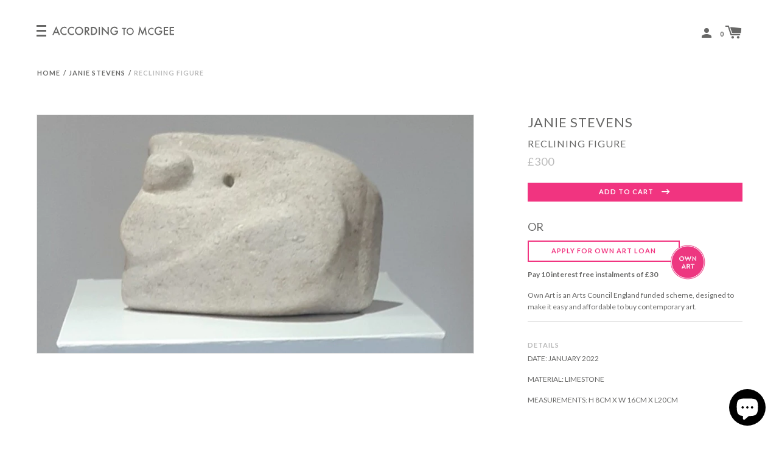

--- FILE ---
content_type: text/html; charset=utf-8
request_url: https://accordingtomcgee.com/collections/janie-stevens/products/reclining-figure
body_size: 18432
content:
<!doctype html>
<!--[if IE 8]><html class="no-js lt-ie9" lang="en"> <![endif]-->
<!--[if IE 9 ]><html class="ie9 no-js"> <![endif]-->
<!--[if (gt IE 9)|!(IE)]><!--> <html class="no-js"> <!--<![endif]-->
<head>
  <!-- Basic page needs ================================================== -->
  <meta charset="utf-8">
  <meta http-equiv="X-UA-Compatible" content="IE=edge,chrome=1">
  
    <link rel="shortcut icon" href="//accordingtomcgee.com/cdn/shop/files/atm-colour_32x32.png?v=1613525602" type="image/png">
  
  <!-- Title and description ================================================== -->
  <title>
  Reclining Figure &ndash; According to McGee
  </title>
  
  <meta name="description" content="DATE: JANUARY 2022 MATERIAL: LIMESTONE MEASUREMENTS: H 8CM X W 16CM X L20CM">
  
  <meta name="google-site-verification" content="Arn5_p1rxvS1R1KCFepL_JSUfFuIx3m_7jmF3zcRSpE" />
  <!-- Helpers ================================================== -->
  <!-- /snippets/social-meta-tags.liquid -->
<!-- /snippets/social-meta-tags.liquid -->


  <meta property="og:type" content="product">
  <meta property="og:title" content="Reclining Figure">
  
  <meta property="og:image" content="http://accordingtomcgee.com/cdn/shop/products/janiestevens_grande.jpg?v=1643627462">
  <meta property="og:image:secure_url" content="https://accordingtomcgee.com/cdn/shop/products/janiestevens_grande.jpg?v=1643627462">
  
  <meta property="og:price:amount" content="300">
  <meta property="og:price:currency" content="GBP">


  <meta property="og:description" content="DATE: JANUARY 2022 MATERIAL: LIMESTONE MEASUREMENTS: H 8CM X W 16CM X L20CM">

  <meta property="og:url" content="https://accordingtomcgee.com/products/reclining-figure">
  <meta property="og:site_name" content="According to McGee">





<meta name="twitter:card" content="summary">

  <meta name="twitter:title" content="Reclining Figure">
  <meta name="twitter:description" content="DATE: JANUARY 2022
MATERIAL: LIMESTONE
MEASUREMENTS: H 8CM X W 16CM X L20CM


">
  <meta name="twitter:image" content="https://accordingtomcgee.com/cdn/shop/products/janiestevens_medium.jpg?v=1643627462">
  <meta name="twitter:image:width" content="240">
  <meta name="twitter:image:height" content="240">


  <link rel="canonical" href="https://accordingtomcgee.com/products/reclining-figure">
  <meta name="viewport" content="width=device-width,initial-scale=1,shrink-to-fit=no">
  <meta name="theme-color" content="">
  <!-- CSS ================================================== -->
  <link href="//accordingtomcgee.com/cdn/shop/t/5/assets/label.scss.css?v=96242765383023354781759251251" rel="stylesheet" type="text/css" media="all" />
  <!-- /snippets/type.liquid -->



<link href='//fonts.googleapis.com/css?family=Lato:400,700' rel='stylesheet' type='text/css'>


  <!-- Header hook for plugins ================================================== -->
  <script src="//accordingtomcgee.com/cdn/shop/t/5/assets/wiloke_my_instagram.js?v=102118521078428447031631972411" type="text/javascript"></script>
<script>window.performance && window.performance.mark && window.performance.mark('shopify.content_for_header.start');</script><meta name="google-site-verification" content="yfTMVIvq3GBPx_PKueV9ROtua9xodXhngJOvEocBmuU">
<meta id="shopify-digital-wallet" name="shopify-digital-wallet" content="/22524391/digital_wallets/dialog">
<meta name="shopify-checkout-api-token" content="6c897fb4e56aa05572f43e4f963df374">
<link rel="alternate" type="application/json+oembed" href="https://accordingtomcgee.com/products/reclining-figure.oembed">
<script async="async" src="/checkouts/internal/preloads.js?locale=en-GB"></script>
<link rel="preconnect" href="https://shop.app" crossorigin="anonymous">
<script async="async" src="https://shop.app/checkouts/internal/preloads.js?locale=en-GB&shop_id=22524391" crossorigin="anonymous"></script>
<script id="apple-pay-shop-capabilities" type="application/json">{"shopId":22524391,"countryCode":"GB","currencyCode":"GBP","merchantCapabilities":["supports3DS"],"merchantId":"gid:\/\/shopify\/Shop\/22524391","merchantName":"According to McGee","requiredBillingContactFields":["postalAddress","email","phone"],"requiredShippingContactFields":["postalAddress","email","phone"],"shippingType":"shipping","supportedNetworks":["visa","maestro","masterCard","amex","discover","elo"],"total":{"type":"pending","label":"According to McGee","amount":"1.00"},"shopifyPaymentsEnabled":true,"supportsSubscriptions":true}</script>
<script id="shopify-features" type="application/json">{"accessToken":"6c897fb4e56aa05572f43e4f963df374","betas":["rich-media-storefront-analytics"],"domain":"accordingtomcgee.com","predictiveSearch":true,"shopId":22524391,"locale":"en"}</script>
<script>var Shopify = Shopify || {};
Shopify.shop = "according-to-mcgee.myshopify.com";
Shopify.locale = "en";
Shopify.currency = {"active":"GBP","rate":"1.0"};
Shopify.country = "GB";
Shopify.theme = {"name":"Label - ATM 1.1","id":199851339,"schema_name":"Label","schema_version":"1.0.17","theme_store_id":null,"role":"main"};
Shopify.theme.handle = "null";
Shopify.theme.style = {"id":null,"handle":null};
Shopify.cdnHost = "accordingtomcgee.com/cdn";
Shopify.routes = Shopify.routes || {};
Shopify.routes.root = "/";</script>
<script type="module">!function(o){(o.Shopify=o.Shopify||{}).modules=!0}(window);</script>
<script>!function(o){function n(){var o=[];function n(){o.push(Array.prototype.slice.apply(arguments))}return n.q=o,n}var t=o.Shopify=o.Shopify||{};t.loadFeatures=n(),t.autoloadFeatures=n()}(window);</script>
<script>
  window.ShopifyPay = window.ShopifyPay || {};
  window.ShopifyPay.apiHost = "shop.app\/pay";
  window.ShopifyPay.redirectState = null;
</script>
<script id="shop-js-analytics" type="application/json">{"pageType":"product"}</script>
<script defer="defer" async type="module" src="//accordingtomcgee.com/cdn/shopifycloud/shop-js/modules/v2/client.init-shop-cart-sync_COMZFrEa.en.esm.js"></script>
<script defer="defer" async type="module" src="//accordingtomcgee.com/cdn/shopifycloud/shop-js/modules/v2/chunk.common_CdXrxk3f.esm.js"></script>
<script type="module">
  await import("//accordingtomcgee.com/cdn/shopifycloud/shop-js/modules/v2/client.init-shop-cart-sync_COMZFrEa.en.esm.js");
await import("//accordingtomcgee.com/cdn/shopifycloud/shop-js/modules/v2/chunk.common_CdXrxk3f.esm.js");

  window.Shopify.SignInWithShop?.initShopCartSync?.({"fedCMEnabled":true,"windoidEnabled":true});

</script>
<script>
  window.Shopify = window.Shopify || {};
  if (!window.Shopify.featureAssets) window.Shopify.featureAssets = {};
  window.Shopify.featureAssets['shop-js'] = {"shop-cart-sync":["modules/v2/client.shop-cart-sync_CRSPkpKa.en.esm.js","modules/v2/chunk.common_CdXrxk3f.esm.js"],"init-fed-cm":["modules/v2/client.init-fed-cm_DO1JVZ96.en.esm.js","modules/v2/chunk.common_CdXrxk3f.esm.js"],"init-windoid":["modules/v2/client.init-windoid_hXardXh0.en.esm.js","modules/v2/chunk.common_CdXrxk3f.esm.js"],"init-shop-email-lookup-coordinator":["modules/v2/client.init-shop-email-lookup-coordinator_jpxQlUsx.en.esm.js","modules/v2/chunk.common_CdXrxk3f.esm.js"],"shop-toast-manager":["modules/v2/client.shop-toast-manager_C-K0q6-t.en.esm.js","modules/v2/chunk.common_CdXrxk3f.esm.js"],"shop-button":["modules/v2/client.shop-button_B6dBoDg5.en.esm.js","modules/v2/chunk.common_CdXrxk3f.esm.js"],"shop-login-button":["modules/v2/client.shop-login-button_BHRMsoBb.en.esm.js","modules/v2/chunk.common_CdXrxk3f.esm.js","modules/v2/chunk.modal_C89cmTvN.esm.js"],"shop-cash-offers":["modules/v2/client.shop-cash-offers_p6Pw3nax.en.esm.js","modules/v2/chunk.common_CdXrxk3f.esm.js","modules/v2/chunk.modal_C89cmTvN.esm.js"],"avatar":["modules/v2/client.avatar_BTnouDA3.en.esm.js"],"init-shop-cart-sync":["modules/v2/client.init-shop-cart-sync_COMZFrEa.en.esm.js","modules/v2/chunk.common_CdXrxk3f.esm.js"],"init-shop-for-new-customer-accounts":["modules/v2/client.init-shop-for-new-customer-accounts_BNQiNx4m.en.esm.js","modules/v2/client.shop-login-button_BHRMsoBb.en.esm.js","modules/v2/chunk.common_CdXrxk3f.esm.js","modules/v2/chunk.modal_C89cmTvN.esm.js"],"pay-button":["modules/v2/client.pay-button_CRuQ9trT.en.esm.js","modules/v2/chunk.common_CdXrxk3f.esm.js"],"init-customer-accounts-sign-up":["modules/v2/client.init-customer-accounts-sign-up_Q1yheB3t.en.esm.js","modules/v2/client.shop-login-button_BHRMsoBb.en.esm.js","modules/v2/chunk.common_CdXrxk3f.esm.js","modules/v2/chunk.modal_C89cmTvN.esm.js"],"checkout-modal":["modules/v2/client.checkout-modal_DtXVhFgQ.en.esm.js","modules/v2/chunk.common_CdXrxk3f.esm.js","modules/v2/chunk.modal_C89cmTvN.esm.js"],"init-customer-accounts":["modules/v2/client.init-customer-accounts_B5rMd0lj.en.esm.js","modules/v2/client.shop-login-button_BHRMsoBb.en.esm.js","modules/v2/chunk.common_CdXrxk3f.esm.js","modules/v2/chunk.modal_C89cmTvN.esm.js"],"lead-capture":["modules/v2/client.lead-capture_CmGCXBh3.en.esm.js","modules/v2/chunk.common_CdXrxk3f.esm.js","modules/v2/chunk.modal_C89cmTvN.esm.js"],"shop-follow-button":["modules/v2/client.shop-follow-button_CV5C02lv.en.esm.js","modules/v2/chunk.common_CdXrxk3f.esm.js","modules/v2/chunk.modal_C89cmTvN.esm.js"],"shop-login":["modules/v2/client.shop-login_Bz_Zm_XZ.en.esm.js","modules/v2/chunk.common_CdXrxk3f.esm.js","modules/v2/chunk.modal_C89cmTvN.esm.js"],"payment-terms":["modules/v2/client.payment-terms_D7XnU2ez.en.esm.js","modules/v2/chunk.common_CdXrxk3f.esm.js","modules/v2/chunk.modal_C89cmTvN.esm.js"]};
</script>
<script>(function() {
  var isLoaded = false;
  function asyncLoad() {
    if (isLoaded) return;
    isLoaded = true;
    var urls = ["\/\/www.powr.io\/powr.js?powr-token=according-to-mcgee.myshopify.com\u0026external-type=shopify\u0026shop=according-to-mcgee.myshopify.com","https:\/\/commerce.taggbox.com\/embed.min.js?shop=according-to-mcgee.myshopify.com"];
    for (var i = 0; i < urls.length; i++) {
      var s = document.createElement('script');
      s.type = 'text/javascript';
      s.async = true;
      s.src = urls[i];
      var x = document.getElementsByTagName('script')[0];
      x.parentNode.insertBefore(s, x);
    }
  };
  if(window.attachEvent) {
    window.attachEvent('onload', asyncLoad);
  } else {
    window.addEventListener('load', asyncLoad, false);
  }
})();</script>
<script id="__st">var __st={"a":22524391,"offset":0,"reqid":"60de2f0f-6f41-46e3-88ce-a5975ded16f0-1763401281","pageurl":"accordingtomcgee.com\/collections\/janie-stevens\/products\/reclining-figure","u":"a5a688d578da","p":"product","rtyp":"product","rid":6676116176919};</script>
<script>window.ShopifyPaypalV4VisibilityTracking = true;</script>
<script id="captcha-bootstrap">!function(){'use strict';const t='contact',e='account',n='new_comment',o=[[t,t],['blogs',n],['comments',n],[t,'customer']],c=[[e,'customer_login'],[e,'guest_login'],[e,'recover_customer_password'],[e,'create_customer']],r=t=>t.map((([t,e])=>`form[action*='/${t}']:not([data-nocaptcha='true']) input[name='form_type'][value='${e}']`)).join(','),a=t=>()=>t?[...document.querySelectorAll(t)].map((t=>t.form)):[];function s(){const t=[...o],e=r(t);return a(e)}const i='password',u='form_key',d=['recaptcha-v3-token','g-recaptcha-response','h-captcha-response',i],f=()=>{try{return window.sessionStorage}catch{return}},m='__shopify_v',_=t=>t.elements[u];function p(t,e,n=!1){try{const o=window.sessionStorage,c=JSON.parse(o.getItem(e)),{data:r}=function(t){const{data:e,action:n}=t;return t[m]||n?{data:e,action:n}:{data:t,action:n}}(c);for(const[e,n]of Object.entries(r))t.elements[e]&&(t.elements[e].value=n);n&&o.removeItem(e)}catch(o){console.error('form repopulation failed',{error:o})}}const l='form_type',E='cptcha';function T(t){t.dataset[E]=!0}const w=window,h=w.document,L='Shopify',v='ce_forms',y='captcha';let A=!1;((t,e)=>{const n=(g='f06e6c50-85a8-45c8-87d0-21a2b65856fe',I='https://cdn.shopify.com/shopifycloud/storefront-forms-hcaptcha/ce_storefront_forms_captcha_hcaptcha.v1.5.2.iife.js',D={infoText:'Protected by hCaptcha',privacyText:'Privacy',termsText:'Terms'},(t,e,n)=>{const o=w[L][v],c=o.bindForm;if(c)return c(t,g,e,D).then(n);var r;o.q.push([[t,g,e,D],n]),r=I,A||(h.body.append(Object.assign(h.createElement('script'),{id:'captcha-provider',async:!0,src:r})),A=!0)});var g,I,D;w[L]=w[L]||{},w[L][v]=w[L][v]||{},w[L][v].q=[],w[L][y]=w[L][y]||{},w[L][y].protect=function(t,e){n(t,void 0,e),T(t)},Object.freeze(w[L][y]),function(t,e,n,w,h,L){const[v,y,A,g]=function(t,e,n){const i=e?o:[],u=t?c:[],d=[...i,...u],f=r(d),m=r(i),_=r(d.filter((([t,e])=>n.includes(e))));return[a(f),a(m),a(_),s()]}(w,h,L),I=t=>{const e=t.target;return e instanceof HTMLFormElement?e:e&&e.form},D=t=>v().includes(t);t.addEventListener('submit',(t=>{const e=I(t);if(!e)return;const n=D(e)&&!e.dataset.hcaptchaBound&&!e.dataset.recaptchaBound,o=_(e),c=g().includes(e)&&(!o||!o.value);(n||c)&&t.preventDefault(),c&&!n&&(function(t){try{if(!f())return;!function(t){const e=f();if(!e)return;const n=_(t);if(!n)return;const o=n.value;o&&e.removeItem(o)}(t);const e=Array.from(Array(32),(()=>Math.random().toString(36)[2])).join('');!function(t,e){_(t)||t.append(Object.assign(document.createElement('input'),{type:'hidden',name:u})),t.elements[u].value=e}(t,e),function(t,e){const n=f();if(!n)return;const o=[...t.querySelectorAll(`input[type='${i}']`)].map((({name:t})=>t)),c=[...d,...o],r={};for(const[a,s]of new FormData(t).entries())c.includes(a)||(r[a]=s);n.setItem(e,JSON.stringify({[m]:1,action:t.action,data:r}))}(t,e)}catch(e){console.error('failed to persist form',e)}}(e),e.submit())}));const S=(t,e)=>{t&&!t.dataset[E]&&(n(t,e.some((e=>e===t))),T(t))};for(const o of['focusin','change'])t.addEventListener(o,(t=>{const e=I(t);D(e)&&S(e,y())}));const B=e.get('form_key'),M=e.get(l),P=B&&M;t.addEventListener('DOMContentLoaded',(()=>{const t=y();if(P)for(const e of t)e.elements[l].value===M&&p(e,B);[...new Set([...A(),...v().filter((t=>'true'===t.dataset.shopifyCaptcha))])].forEach((e=>S(e,t)))}))}(h,new URLSearchParams(w.location.search),n,t,e,['guest_login'])})(!0,!0)}();</script>
<script integrity="sha256-52AcMU7V7pcBOXWImdc/TAGTFKeNjmkeM1Pvks/DTgc=" data-source-attribution="shopify.loadfeatures" defer="defer" src="//accordingtomcgee.com/cdn/shopifycloud/storefront/assets/storefront/load_feature-81c60534.js" crossorigin="anonymous"></script>
<script crossorigin="anonymous" defer="defer" src="//accordingtomcgee.com/cdn/shopifycloud/storefront/assets/shopify_pay/storefront-65b4c6d7.js?v=20250812"></script>
<script data-source-attribution="shopify.dynamic_checkout.dynamic.init">var Shopify=Shopify||{};Shopify.PaymentButton=Shopify.PaymentButton||{isStorefrontPortableWallets:!0,init:function(){window.Shopify.PaymentButton.init=function(){};var t=document.createElement("script");t.src="https://accordingtomcgee.com/cdn/shopifycloud/portable-wallets/latest/portable-wallets.en.js",t.type="module",document.head.appendChild(t)}};
</script>
<script data-source-attribution="shopify.dynamic_checkout.buyer_consent">
  function portableWalletsHideBuyerConsent(e){var t=document.getElementById("shopify-buyer-consent"),n=document.getElementById("shopify-subscription-policy-button");t&&n&&(t.classList.add("hidden"),t.setAttribute("aria-hidden","true"),n.removeEventListener("click",e))}function portableWalletsShowBuyerConsent(e){var t=document.getElementById("shopify-buyer-consent"),n=document.getElementById("shopify-subscription-policy-button");t&&n&&(t.classList.remove("hidden"),t.removeAttribute("aria-hidden"),n.addEventListener("click",e))}window.Shopify?.PaymentButton&&(window.Shopify.PaymentButton.hideBuyerConsent=portableWalletsHideBuyerConsent,window.Shopify.PaymentButton.showBuyerConsent=portableWalletsShowBuyerConsent);
</script>
<script data-source-attribution="shopify.dynamic_checkout.cart.bootstrap">document.addEventListener("DOMContentLoaded",(function(){function t(){return document.querySelector("shopify-accelerated-checkout-cart, shopify-accelerated-checkout")}if(t())Shopify.PaymentButton.init();else{new MutationObserver((function(e,n){t()&&(Shopify.PaymentButton.init(),n.disconnect())})).observe(document.body,{childList:!0,subtree:!0})}}));
</script>
<link id="shopify-accelerated-checkout-styles" rel="stylesheet" media="screen" href="https://accordingtomcgee.com/cdn/shopifycloud/portable-wallets/latest/accelerated-checkout-backwards-compat.css" crossorigin="anonymous">
<style id="shopify-accelerated-checkout-cart">
        #shopify-buyer-consent {
  margin-top: 1em;
  display: inline-block;
  width: 100%;
}

#shopify-buyer-consent.hidden {
  display: none;
}

#shopify-subscription-policy-button {
  background: none;
  border: none;
  padding: 0;
  text-decoration: underline;
  font-size: inherit;
  cursor: pointer;
}

#shopify-subscription-policy-button::before {
  box-shadow: none;
}

      </style>

<script>window.performance && window.performance.mark && window.performance.mark('shopify.content_for_header.end');</script> 
  <!-- /snippets/oldIE-js.liquid -->


<!--[if lt IE 9]>
<script src="//cdnjs.cloudflare.com/ajax/libs/html5shiv/3.7.2/html5shiv.min.js" type="text/javascript"></script>
<script src="//accordingtomcgee.com/cdn/shop/t/5/assets/respond.min.js?v=52248677837542619231506095358" type="text/javascript"></script>
<link href="//accordingtomcgee.com/cdn/shop/t/5/assets/respond-proxy.html" id="respond-proxy" rel="respond-proxy" />
<link href="//accordingtomcgee.com/search?q=63542b20cbbe00a9902af59518913879" id="respond-redirect" rel="respond-redirect" />
<script src="//accordingtomcgee.com/search?q=63542b20cbbe00a9902af59518913879" type="text/javascript"></script>
<![endif]-->


  <script src="//ajax.googleapis.com/ajax/libs/jquery/1.11.0/jquery.min.js" type="text/javascript"></script>
  <script src="//accordingtomcgee.com/cdn/shop/t/5/assets/modernizr.min.js?v=137617515274177302221506095357" type="text/javascript"></script>
  
  
  <!-- Add the slick-theme.css if you want default styling -->
<link rel="stylesheet" type="text/css" href="//cdn.jsdelivr.net/gh/kenwheeler/slick@1.8.1/slick/slick.css"/>
<!-- Add the slick-theme.css if you want default styling -->
<link rel="stylesheet" type="text/css" href="//cdn.jsdelivr.net/gh/kenwheeler/slick@1.8.1/slick/slick-theme.css"/>
<!-- BEGIN app block: shopify://apps/instafeed/blocks/head-block/c447db20-095d-4a10-9725-b5977662c9d5 --><link rel="preconnect" href="https://cdn.nfcube.com/">
<link rel="preconnect" href="https://scontent.cdninstagram.com/">


  <script>
    document.addEventListener('DOMContentLoaded', function () {
      let instafeedScript = document.createElement('script');

      
        instafeedScript.src = 'https://cdn.nfcube.com/instafeed-c5b3808b4fe3d7cf96460c99447f4462.js';
      

      document.body.appendChild(instafeedScript);
    });
  </script>





<!-- END app block --><script src="https://cdn.shopify.com/extensions/7bc9bb47-adfa-4267-963e-cadee5096caf/inbox-1252/assets/inbox-chat-loader.js" type="text/javascript" defer="defer"></script>
<script src="https://cdn.shopify.com/extensions/9118a869-43ed-4a7b-9a43-d1dbca3b0281/forms-2271/assets/shopify-forms-loader.js" type="text/javascript" defer="defer"></script>
<link href="https://monorail-edge.shopifysvc.com" rel="dns-prefetch">
<script>(function(){if ("sendBeacon" in navigator && "performance" in window) {try {var session_token_from_headers = performance.getEntriesByType('navigation')[0].serverTiming.find(x => x.name == '_s').description;} catch {var session_token_from_headers = undefined;}var session_cookie_matches = document.cookie.match(/_shopify_s=([^;]*)/);var session_token_from_cookie = session_cookie_matches && session_cookie_matches.length === 2 ? session_cookie_matches[1] : "";var session_token = session_token_from_headers || session_token_from_cookie || "";function handle_abandonment_event(e) {var entries = performance.getEntries().filter(function(entry) {return /monorail-edge.shopifysvc.com/.test(entry.name);});if (!window.abandonment_tracked && entries.length === 0) {window.abandonment_tracked = true;var currentMs = Date.now();var navigation_start = performance.timing.navigationStart;var payload = {shop_id: 22524391,url: window.location.href,navigation_start,duration: currentMs - navigation_start,session_token,page_type: "product"};window.navigator.sendBeacon("https://monorail-edge.shopifysvc.com/v1/produce", JSON.stringify({schema_id: "online_store_buyer_site_abandonment/1.1",payload: payload,metadata: {event_created_at_ms: currentMs,event_sent_at_ms: currentMs}}));}}window.addEventListener('pagehide', handle_abandonment_event);}}());</script>
<script id="web-pixels-manager-setup">(function e(e,d,r,n,o){if(void 0===o&&(o={}),!Boolean(null===(a=null===(i=window.Shopify)||void 0===i?void 0:i.analytics)||void 0===a?void 0:a.replayQueue)){var i,a;window.Shopify=window.Shopify||{};var t=window.Shopify;t.analytics=t.analytics||{};var s=t.analytics;s.replayQueue=[],s.publish=function(e,d,r){return s.replayQueue.push([e,d,r]),!0};try{self.performance.mark("wpm:start")}catch(e){}var l=function(){var e={modern:/Edge?\/(1{2}[4-9]|1[2-9]\d|[2-9]\d{2}|\d{4,})\.\d+(\.\d+|)|Firefox\/(1{2}[4-9]|1[2-9]\d|[2-9]\d{2}|\d{4,})\.\d+(\.\d+|)|Chrom(ium|e)\/(9{2}|\d{3,})\.\d+(\.\d+|)|(Maci|X1{2}).+ Version\/(15\.\d+|(1[6-9]|[2-9]\d|\d{3,})\.\d+)([,.]\d+|)( \(\w+\)|)( Mobile\/\w+|) Safari\/|Chrome.+OPR\/(9{2}|\d{3,})\.\d+\.\d+|(CPU[ +]OS|iPhone[ +]OS|CPU[ +]iPhone|CPU IPhone OS|CPU iPad OS)[ +]+(15[._]\d+|(1[6-9]|[2-9]\d|\d{3,})[._]\d+)([._]\d+|)|Android:?[ /-](13[3-9]|1[4-9]\d|[2-9]\d{2}|\d{4,})(\.\d+|)(\.\d+|)|Android.+Firefox\/(13[5-9]|1[4-9]\d|[2-9]\d{2}|\d{4,})\.\d+(\.\d+|)|Android.+Chrom(ium|e)\/(13[3-9]|1[4-9]\d|[2-9]\d{2}|\d{4,})\.\d+(\.\d+|)|SamsungBrowser\/([2-9]\d|\d{3,})\.\d+/,legacy:/Edge?\/(1[6-9]|[2-9]\d|\d{3,})\.\d+(\.\d+|)|Firefox\/(5[4-9]|[6-9]\d|\d{3,})\.\d+(\.\d+|)|Chrom(ium|e)\/(5[1-9]|[6-9]\d|\d{3,})\.\d+(\.\d+|)([\d.]+$|.*Safari\/(?![\d.]+ Edge\/[\d.]+$))|(Maci|X1{2}).+ Version\/(10\.\d+|(1[1-9]|[2-9]\d|\d{3,})\.\d+)([,.]\d+|)( \(\w+\)|)( Mobile\/\w+|) Safari\/|Chrome.+OPR\/(3[89]|[4-9]\d|\d{3,})\.\d+\.\d+|(CPU[ +]OS|iPhone[ +]OS|CPU[ +]iPhone|CPU IPhone OS|CPU iPad OS)[ +]+(10[._]\d+|(1[1-9]|[2-9]\d|\d{3,})[._]\d+)([._]\d+|)|Android:?[ /-](13[3-9]|1[4-9]\d|[2-9]\d{2}|\d{4,})(\.\d+|)(\.\d+|)|Mobile Safari.+OPR\/([89]\d|\d{3,})\.\d+\.\d+|Android.+Firefox\/(13[5-9]|1[4-9]\d|[2-9]\d{2}|\d{4,})\.\d+(\.\d+|)|Android.+Chrom(ium|e)\/(13[3-9]|1[4-9]\d|[2-9]\d{2}|\d{4,})\.\d+(\.\d+|)|Android.+(UC? ?Browser|UCWEB|U3)[ /]?(15\.([5-9]|\d{2,})|(1[6-9]|[2-9]\d|\d{3,})\.\d+)\.\d+|SamsungBrowser\/(5\.\d+|([6-9]|\d{2,})\.\d+)|Android.+MQ{2}Browser\/(14(\.(9|\d{2,})|)|(1[5-9]|[2-9]\d|\d{3,})(\.\d+|))(\.\d+|)|K[Aa][Ii]OS\/(3\.\d+|([4-9]|\d{2,})\.\d+)(\.\d+|)/},d=e.modern,r=e.legacy,n=navigator.userAgent;return n.match(d)?"modern":n.match(r)?"legacy":"unknown"}(),u="modern"===l?"modern":"legacy",c=(null!=n?n:{modern:"",legacy:""})[u],f=function(e){return[e.baseUrl,"/wpm","/b",e.hashVersion,"modern"===e.buildTarget?"m":"l",".js"].join("")}({baseUrl:d,hashVersion:r,buildTarget:u}),m=function(e){var d=e.version,r=e.bundleTarget,n=e.surface,o=e.pageUrl,i=e.monorailEndpoint;return{emit:function(e){var a=e.status,t=e.errorMsg,s=(new Date).getTime(),l=JSON.stringify({metadata:{event_sent_at_ms:s},events:[{schema_id:"web_pixels_manager_load/3.1",payload:{version:d,bundle_target:r,page_url:o,status:a,surface:n,error_msg:t},metadata:{event_created_at_ms:s}}]});if(!i)return console&&console.warn&&console.warn("[Web Pixels Manager] No Monorail endpoint provided, skipping logging."),!1;try{return self.navigator.sendBeacon.bind(self.navigator)(i,l)}catch(e){}var u=new XMLHttpRequest;try{return u.open("POST",i,!0),u.setRequestHeader("Content-Type","text/plain"),u.send(l),!0}catch(e){return console&&console.warn&&console.warn("[Web Pixels Manager] Got an unhandled error while logging to Monorail."),!1}}}}({version:r,bundleTarget:l,surface:e.surface,pageUrl:self.location.href,monorailEndpoint:e.monorailEndpoint});try{o.browserTarget=l,function(e){var d=e.src,r=e.async,n=void 0===r||r,o=e.onload,i=e.onerror,a=e.sri,t=e.scriptDataAttributes,s=void 0===t?{}:t,l=document.createElement("script"),u=document.querySelector("head"),c=document.querySelector("body");if(l.async=n,l.src=d,a&&(l.integrity=a,l.crossOrigin="anonymous"),s)for(var f in s)if(Object.prototype.hasOwnProperty.call(s,f))try{l.dataset[f]=s[f]}catch(e){}if(o&&l.addEventListener("load",o),i&&l.addEventListener("error",i),u)u.appendChild(l);else{if(!c)throw new Error("Did not find a head or body element to append the script");c.appendChild(l)}}({src:f,async:!0,onload:function(){if(!function(){var e,d;return Boolean(null===(d=null===(e=window.Shopify)||void 0===e?void 0:e.analytics)||void 0===d?void 0:d.initialized)}()){var d=window.webPixelsManager.init(e)||void 0;if(d){var r=window.Shopify.analytics;r.replayQueue.forEach((function(e){var r=e[0],n=e[1],o=e[2];d.publishCustomEvent(r,n,o)})),r.replayQueue=[],r.publish=d.publishCustomEvent,r.visitor=d.visitor,r.initialized=!0}}},onerror:function(){return m.emit({status:"failed",errorMsg:"".concat(f," has failed to load")})},sri:function(e){var d=/^sha384-[A-Za-z0-9+/=]+$/;return"string"==typeof e&&d.test(e)}(c)?c:"",scriptDataAttributes:o}),m.emit({status:"loading"})}catch(e){m.emit({status:"failed",errorMsg:(null==e?void 0:e.message)||"Unknown error"})}}})({shopId: 22524391,storefrontBaseUrl: "https://accordingtomcgee.com",extensionsBaseUrl: "https://extensions.shopifycdn.com/cdn/shopifycloud/web-pixels-manager",monorailEndpoint: "https://monorail-edge.shopifysvc.com/unstable/produce_batch",surface: "storefront-renderer",enabledBetaFlags: ["2dca8a86"],webPixelsConfigList: [{"id":"926482807","configuration":"{\"config\":\"{\\\"pixel_id\\\":\\\"AW-783030120\\\",\\\"target_country\\\":\\\"GB\\\",\\\"gtag_events\\\":[{\\\"type\\\":\\\"search\\\",\\\"action_label\\\":\\\"AW-783030120\\\/KRzkCJTqzosBEOiusPUC\\\"},{\\\"type\\\":\\\"begin_checkout\\\",\\\"action_label\\\":\\\"AW-783030120\\\/55rFCJHqzosBEOiusPUC\\\"},{\\\"type\\\":\\\"view_item\\\",\\\"action_label\\\":[\\\"AW-783030120\\\/IwA3CIvqzosBEOiusPUC\\\",\\\"MC-P5736JJ0ZM\\\"]},{\\\"type\\\":\\\"purchase\\\",\\\"action_label\\\":[\\\"AW-783030120\\\/jZhGCIjqzosBEOiusPUC\\\",\\\"MC-P5736JJ0ZM\\\"]},{\\\"type\\\":\\\"page_view\\\",\\\"action_label\\\":[\\\"AW-783030120\\\/JRRhCIXqzosBEOiusPUC\\\",\\\"MC-P5736JJ0ZM\\\"]},{\\\"type\\\":\\\"add_payment_info\\\",\\\"action_label\\\":\\\"AW-783030120\\\/7bf-CJfqzosBEOiusPUC\\\"},{\\\"type\\\":\\\"add_to_cart\\\",\\\"action_label\\\":\\\"AW-783030120\\\/_V0BCI7qzosBEOiusPUC\\\"}],\\\"enable_monitoring_mode\\\":false}\"}","eventPayloadVersion":"v1","runtimeContext":"OPEN","scriptVersion":"b2a88bafab3e21179ed38636efcd8a93","type":"APP","apiClientId":1780363,"privacyPurposes":[],"dataSharingAdjustments":{"protectedCustomerApprovalScopes":["read_customer_address","read_customer_email","read_customer_name","read_customer_personal_data","read_customer_phone"]}},{"id":"109346839","configuration":"{\"pixel_id\":\"394995001710700\",\"pixel_type\":\"facebook_pixel\",\"metaapp_system_user_token\":\"-\"}","eventPayloadVersion":"v1","runtimeContext":"OPEN","scriptVersion":"ca16bc87fe92b6042fbaa3acc2fbdaa6","type":"APP","apiClientId":2329312,"privacyPurposes":["ANALYTICS","MARKETING","SALE_OF_DATA"],"dataSharingAdjustments":{"protectedCustomerApprovalScopes":["read_customer_address","read_customer_email","read_customer_name","read_customer_personal_data","read_customer_phone"]}},{"id":"191234423","eventPayloadVersion":"v1","runtimeContext":"LAX","scriptVersion":"1","type":"CUSTOM","privacyPurposes":["ANALYTICS"],"name":"Google Analytics tag (migrated)"},{"id":"shopify-app-pixel","configuration":"{}","eventPayloadVersion":"v1","runtimeContext":"STRICT","scriptVersion":"0450","apiClientId":"shopify-pixel","type":"APP","privacyPurposes":["ANALYTICS","MARKETING"]},{"id":"shopify-custom-pixel","eventPayloadVersion":"v1","runtimeContext":"LAX","scriptVersion":"0450","apiClientId":"shopify-pixel","type":"CUSTOM","privacyPurposes":["ANALYTICS","MARKETING"]}],isMerchantRequest: false,initData: {"shop":{"name":"According to McGee","paymentSettings":{"currencyCode":"GBP"},"myshopifyDomain":"according-to-mcgee.myshopify.com","countryCode":"GB","storefrontUrl":"https:\/\/accordingtomcgee.com"},"customer":null,"cart":null,"checkout":null,"productVariants":[{"price":{"amount":300.0,"currencyCode":"GBP"},"product":{"title":"Reclining Figure","vendor":"janie stevens","id":"6676116176919","untranslatedTitle":"Reclining Figure","url":"\/products\/reclining-figure","type":""},"id":"39839793643543","image":{"src":"\/\/accordingtomcgee.com\/cdn\/shop\/products\/janiestevens.jpg?v=1643627462"},"sku":"","title":"Default Title","untranslatedTitle":"Default Title"}],"purchasingCompany":null},},"https://accordingtomcgee.com/cdn","ae1676cfwd2530674p4253c800m34e853cb",{"modern":"","legacy":""},{"shopId":"22524391","storefrontBaseUrl":"https:\/\/accordingtomcgee.com","extensionBaseUrl":"https:\/\/extensions.shopifycdn.com\/cdn\/shopifycloud\/web-pixels-manager","surface":"storefront-renderer","enabledBetaFlags":"[\"2dca8a86\"]","isMerchantRequest":"false","hashVersion":"ae1676cfwd2530674p4253c800m34e853cb","publish":"custom","events":"[[\"page_viewed\",{}],[\"product_viewed\",{\"productVariant\":{\"price\":{\"amount\":300.0,\"currencyCode\":\"GBP\"},\"product\":{\"title\":\"Reclining Figure\",\"vendor\":\"janie stevens\",\"id\":\"6676116176919\",\"untranslatedTitle\":\"Reclining Figure\",\"url\":\"\/products\/reclining-figure\",\"type\":\"\"},\"id\":\"39839793643543\",\"image\":{\"src\":\"\/\/accordingtomcgee.com\/cdn\/shop\/products\/janiestevens.jpg?v=1643627462\"},\"sku\":\"\",\"title\":\"Default Title\",\"untranslatedTitle\":\"Default Title\"}}]]"});</script><script>
  window.ShopifyAnalytics = window.ShopifyAnalytics || {};
  window.ShopifyAnalytics.meta = window.ShopifyAnalytics.meta || {};
  window.ShopifyAnalytics.meta.currency = 'GBP';
  var meta = {"product":{"id":6676116176919,"gid":"gid:\/\/shopify\/Product\/6676116176919","vendor":"janie stevens","type":"","variants":[{"id":39839793643543,"price":30000,"name":"Reclining Figure","public_title":null,"sku":""}],"remote":false},"page":{"pageType":"product","resourceType":"product","resourceId":6676116176919}};
  for (var attr in meta) {
    window.ShopifyAnalytics.meta[attr] = meta[attr];
  }
</script>
<script class="analytics">
  (function () {
    var customDocumentWrite = function(content) {
      var jquery = null;

      if (window.jQuery) {
        jquery = window.jQuery;
      } else if (window.Checkout && window.Checkout.$) {
        jquery = window.Checkout.$;
      }

      if (jquery) {
        jquery('body').append(content);
      }
    };

    var hasLoggedConversion = function(token) {
      if (token) {
        return document.cookie.indexOf('loggedConversion=' + token) !== -1;
      }
      return false;
    }

    var setCookieIfConversion = function(token) {
      if (token) {
        var twoMonthsFromNow = new Date(Date.now());
        twoMonthsFromNow.setMonth(twoMonthsFromNow.getMonth() + 2);

        document.cookie = 'loggedConversion=' + token + '; expires=' + twoMonthsFromNow;
      }
    }

    var trekkie = window.ShopifyAnalytics.lib = window.trekkie = window.trekkie || [];
    if (trekkie.integrations) {
      return;
    }
    trekkie.methods = [
      'identify',
      'page',
      'ready',
      'track',
      'trackForm',
      'trackLink'
    ];
    trekkie.factory = function(method) {
      return function() {
        var args = Array.prototype.slice.call(arguments);
        args.unshift(method);
        trekkie.push(args);
        return trekkie;
      };
    };
    for (var i = 0; i < trekkie.methods.length; i++) {
      var key = trekkie.methods[i];
      trekkie[key] = trekkie.factory(key);
    }
    trekkie.load = function(config) {
      trekkie.config = config || {};
      trekkie.config.initialDocumentCookie = document.cookie;
      var first = document.getElementsByTagName('script')[0];
      var script = document.createElement('script');
      script.type = 'text/javascript';
      script.onerror = function(e) {
        var scriptFallback = document.createElement('script');
        scriptFallback.type = 'text/javascript';
        scriptFallback.onerror = function(error) {
                var Monorail = {
      produce: function produce(monorailDomain, schemaId, payload) {
        var currentMs = new Date().getTime();
        var event = {
          schema_id: schemaId,
          payload: payload,
          metadata: {
            event_created_at_ms: currentMs,
            event_sent_at_ms: currentMs
          }
        };
        return Monorail.sendRequest("https://" + monorailDomain + "/v1/produce", JSON.stringify(event));
      },
      sendRequest: function sendRequest(endpointUrl, payload) {
        // Try the sendBeacon API
        if (window && window.navigator && typeof window.navigator.sendBeacon === 'function' && typeof window.Blob === 'function' && !Monorail.isIos12()) {
          var blobData = new window.Blob([payload], {
            type: 'text/plain'
          });

          if (window.navigator.sendBeacon(endpointUrl, blobData)) {
            return true;
          } // sendBeacon was not successful

        } // XHR beacon

        var xhr = new XMLHttpRequest();

        try {
          xhr.open('POST', endpointUrl);
          xhr.setRequestHeader('Content-Type', 'text/plain');
          xhr.send(payload);
        } catch (e) {
          console.log(e);
        }

        return false;
      },
      isIos12: function isIos12() {
        return window.navigator.userAgent.lastIndexOf('iPhone; CPU iPhone OS 12_') !== -1 || window.navigator.userAgent.lastIndexOf('iPad; CPU OS 12_') !== -1;
      }
    };
    Monorail.produce('monorail-edge.shopifysvc.com',
      'trekkie_storefront_load_errors/1.1',
      {shop_id: 22524391,
      theme_id: 199851339,
      app_name: "storefront",
      context_url: window.location.href,
      source_url: "//accordingtomcgee.com/cdn/s/trekkie.storefront.308893168db1679b4a9f8a086857af995740364f.min.js"});

        };
        scriptFallback.async = true;
        scriptFallback.src = '//accordingtomcgee.com/cdn/s/trekkie.storefront.308893168db1679b4a9f8a086857af995740364f.min.js';
        first.parentNode.insertBefore(scriptFallback, first);
      };
      script.async = true;
      script.src = '//accordingtomcgee.com/cdn/s/trekkie.storefront.308893168db1679b4a9f8a086857af995740364f.min.js';
      first.parentNode.insertBefore(script, first);
    };
    trekkie.load(
      {"Trekkie":{"appName":"storefront","development":false,"defaultAttributes":{"shopId":22524391,"isMerchantRequest":null,"themeId":199851339,"themeCityHash":"14534622280163416052","contentLanguage":"en","currency":"GBP","eventMetadataId":"43e192f4-aff8-4861-a2d3-0cb79718f3f1"},"isServerSideCookieWritingEnabled":true,"monorailRegion":"shop_domain","enabledBetaFlags":["f0df213a"]},"Session Attribution":{},"S2S":{"facebookCapiEnabled":true,"source":"trekkie-storefront-renderer","apiClientId":580111}}
    );

    var loaded = false;
    trekkie.ready(function() {
      if (loaded) return;
      loaded = true;

      window.ShopifyAnalytics.lib = window.trekkie;

      var originalDocumentWrite = document.write;
      document.write = customDocumentWrite;
      try { window.ShopifyAnalytics.merchantGoogleAnalytics.call(this); } catch(error) {};
      document.write = originalDocumentWrite;

      window.ShopifyAnalytics.lib.page(null,{"pageType":"product","resourceType":"product","resourceId":6676116176919,"shopifyEmitted":true});

      var match = window.location.pathname.match(/checkouts\/(.+)\/(thank_you|post_purchase)/)
      var token = match? match[1]: undefined;
      if (!hasLoggedConversion(token)) {
        setCookieIfConversion(token);
        window.ShopifyAnalytics.lib.track("Viewed Product",{"currency":"GBP","variantId":39839793643543,"productId":6676116176919,"productGid":"gid:\/\/shopify\/Product\/6676116176919","name":"Reclining Figure","price":"300.00","sku":"","brand":"janie stevens","variant":null,"category":"","nonInteraction":true,"remote":false},undefined,undefined,{"shopifyEmitted":true});
      window.ShopifyAnalytics.lib.track("monorail:\/\/trekkie_storefront_viewed_product\/1.1",{"currency":"GBP","variantId":39839793643543,"productId":6676116176919,"productGid":"gid:\/\/shopify\/Product\/6676116176919","name":"Reclining Figure","price":"300.00","sku":"","brand":"janie stevens","variant":null,"category":"","nonInteraction":true,"remote":false,"referer":"https:\/\/accordingtomcgee.com\/collections\/janie-stevens\/products\/reclining-figure"});
      }
    });


        var eventsListenerScript = document.createElement('script');
        eventsListenerScript.async = true;
        eventsListenerScript.src = "//accordingtomcgee.com/cdn/shopifycloud/storefront/assets/shop_events_listener-3da45d37.js";
        document.getElementsByTagName('head')[0].appendChild(eventsListenerScript);

})();</script>
  <script>
  if (!window.ga || (window.ga && typeof window.ga !== 'function')) {
    window.ga = function ga() {
      (window.ga.q = window.ga.q || []).push(arguments);
      if (window.Shopify && window.Shopify.analytics && typeof window.Shopify.analytics.publish === 'function') {
        window.Shopify.analytics.publish("ga_stub_called", {}, {sendTo: "google_osp_migration"});
      }
      console.error("Shopify's Google Analytics stub called with:", Array.from(arguments), "\nSee https://help.shopify.com/manual/promoting-marketing/pixels/pixel-migration#google for more information.");
    };
    if (window.Shopify && window.Shopify.analytics && typeof window.Shopify.analytics.publish === 'function') {
      window.Shopify.analytics.publish("ga_stub_initialized", {}, {sendTo: "google_osp_migration"});
    }
  }
</script>
<script
  defer
  src="https://accordingtomcgee.com/cdn/shopifycloud/perf-kit/shopify-perf-kit-2.1.2.min.js"
  data-application="storefront-renderer"
  data-shop-id="22524391"
  data-render-region="gcp-us-east1"
  data-page-type="product"
  data-theme-instance-id="199851339"
  data-theme-name="Label"
  data-theme-version="1.0.17"
  data-monorail-region="shop_domain"
  data-resource-timing-sampling-rate="10"
  data-shs="true"
  data-shs-beacon="true"
  data-shs-export-with-fetch="true"
  data-shs-logs-sample-rate="1"
></script>
</head>

<body id="reclining-figure" class="template-product  " >
  <div id="shopify-section-sidebar-menu" class="shopify-section sidebar-menu"><!-- /snippets/drawers.liquid -->
<div id="NavDrawer" class="drawer drawer--left">
  <div class="drawer__header">
      <button type="button" class="js-drawer-close">
        <span class="close-icon"></span>
        <span class="menu-text"> Close menu</span>
      </button>
      <div class="h1 site-header__logo  text-active ">
        
        
          <a href="/" itemprop="url" class="site-header__logo-link">
               <div class="logo-animation"></div>
          
          </a>
        
     
        
        
        
      </div>
  </div>
  <!-- begin mobile-nav -->
  <ul class="drawer-nav">
    
      
      
      
        <li class="drawer-nav__item feature-copy" aria-haspopup="true">
          <div class="drawer-nav__has-sublist">
            <a class="drawer-nav__link mobile-nav__toggle">Buy Online
              <span class="icon-arrow-down" aria-hidden="true"></span>
            </a>
          </div>
          
          
          
          <ul class="drawer-nav__sublist large-sublist">
            
              <li class="drawer-nav__item ">
                <a href="/collections/summer-sale" class="drawer-nav__link"><span>&#151;</span> Summer Sale 20% OFF </a>
              </li>
            
              <li class="drawer-nav__item ">
                <a href="/collections/landscape" class="drawer-nav__link"><span>&#151;</span> Landscape </a>
              </li>
            
              <li class="drawer-nav__item ">
                <a href="/collections/abstract-art/Abstract" class="drawer-nav__link"><span>&#151;</span> Abstract</a>
              </li>
            
              <li class="drawer-nav__item ">
                <a href="/collections/seascapes/Seascape" class="drawer-nav__link"><span>&#151;</span> Seascape </a>
              </li>
            
              <li class="drawer-nav__item ">
                <a href="/collections/figurative" class="drawer-nav__link"><span>&#151;</span> Figurative </a>
              </li>
            
              <li class="drawer-nav__item ">
                <a href="/collections/photography/Photography" class="drawer-nav__link"><span>&#151;</span> Photography </a>
              </li>
            
              <li class="drawer-nav__item ">
                <a href="/collections/pop-art" class="drawer-nav__link"><span>&#151;</span> Pop Art</a>
              </li>
            
              <li class="drawer-nav__item ">
                <a href="/collections/cityscapes" class="drawer-nav__link"><span>&#151;</span> Cityscapes</a>
              </li>
            
              <li class="drawer-nav__item ">
                <a href="/collections/urban" class="drawer-nav__link"><span>&#151;</span> Urban</a>
              </li>
            
              <li class="drawer-nav__item ">
                <a href="/collections/brutalism" class="drawer-nav__link"><span>&#151;</span> Brutalism</a>
              </li>
            
              <li class="drawer-nav__item ">
                <a href="/collections/david-austin-duckworth" class="drawer-nav__link"><span>&#151;</span> Ceramics</a>
              </li>
            
              <li class="drawer-nav__item ">
                <a href="/collections" class="drawer-nav__link"><span>&#151;</span> Sculpture </a>
              </li>
            
              <li class="drawer-nav__item ">
                <a href="/collections" class="drawer-nav__link"><span>&#151;</span> By Artist </a>
              </li>
            
          </ul>
        </li>
      
    
      
      
      
        <li class="drawer-nav__item feature-copy" aria-haspopup="true">
          <div class="drawer-nav__has-sublist">
            <a class="drawer-nav__link mobile-nav__toggle">Gallery
              <span class="icon-arrow-down" aria-hidden="true"></span>
            </a>
          </div>
          
          
          
          <ul class="drawer-nav__sublist ">
            
              <li class="drawer-nav__item ">
                <a href="/blogs/news" class="drawer-nav__link"><span>&#151;</span> Blog</a>
              </li>
            
              <li class="drawer-nav__item ">
                <a href="/pages/gallery" class="drawer-nav__link"><span>&#151;</span> About</a>
              </li>
            
          </ul>
        </li>
      
    
      
      
      
        <li class="drawer-nav__item feature-copy" aria-haspopup="true">
          <div class="drawer-nav__has-sublist">
            <a class="drawer-nav__link mobile-nav__toggle">Art Camp
              <span class="icon-arrow-down" aria-hidden="true"></span>
            </a>
          </div>
          
          
          
          <ul class="drawer-nav__sublist ">
            
              <li class="drawer-nav__item ">
                <a href="/products/art-camp-booking" class="drawer-nav__link"><span>&#151;</span> Art Camp Booking</a>
              </li>
            
          </ul>
        </li>
      
    
      
      
      
        <li class="drawer-nav__item feature-copy" aria-haspopup="true">
          <div class="drawer-nav__has-sublist">
            <a class="drawer-nav__link mobile-nav__toggle">Charity
              <span class="icon-arrow-down" aria-hidden="true"></span>
            </a>
          </div>
          
          
          
          <ul class="drawer-nav__sublist ">
            
              <li class="drawer-nav__item ">
                <a href="/products/community" class="drawer-nav__link"><span>&#151;</span> Wheelchair Artists</a>
              </li>
            
              <li class="drawer-nav__item ">
                <a href="/products/tote-bag" class="drawer-nav__link"><span>&#151;</span> Elderly Artists </a>
              </li>
            
              <li class="drawer-nav__item ">
                <a href="/products/community-1" class="drawer-nav__link"><span>&#151;</span> Community Artists</a>
              </li>
            
              <li class="drawer-nav__item ">
                <a href="/collections/art-healthy-food" class="drawer-nav__link"><span>&#151;</span> Art &amp; Healthy Food</a>
              </li>
            
          </ul>
        </li>
      
    
      
      
      
        <li class="drawer-nav__item feature-copy">
          <a href="/pages/contact" class="drawer-nav__link">Contact</a>
        </li>
      
    

    
    
      
        <li class="drawer-nav__item customer-item first">
          <a href="/account/login" id="customer_login_link">Log in</a>
        </li>
        
        <li class="drawer-nav__item customer-item">
          <a href="/account/register" id="customer_register_link">Create account</a>
        </li>
        
      
    
  </ul>

  
  <div class="draw-nav__search">
    <!-- /snippets/search-bar.liquid -->



<form action="/search" method="get" class="input-group search-bar" role="search">
  <input type="search" name="q" value="" placeholder="Search our store" class="input-group-field" aria-label="Search our store">
  <span class="input-group-btn">
    <button type="submit" class="search-btn icon-fallback-text">
      <span class="icon icon-search" aria-hidden="true"></span>
      <span class="fallback-text">Search</span>
    </button>
  </span>
</form>

  </div>
  

  
    <div class="drawer-social">
      <!-- /snippets/social.liquid -->








<ul class="social-list ">

  
    <li>
      <a href="https://www.facebook.com/accordingtomcgee/" title="According to McGee on Facebook" target="_blank">
        <span class="socicon socicon-facebook"></span>
      </a>
    </li>
  

  
    <li>
      <a href="https://www.instagram.com/accordingtomcgee" title="According to McGee on Instagram" target="_blank">
        <span class="socicon socicon-instagram"></span>
      </a>
    </li>
  

  
    <li>
      <a href="https://twitter.com/according2mcgee" title="According to McGee on Twitter" target="_blank">
        <span class="socicon socicon-twitter"></span>
      </a>
    </li>
  

  
    <li>
      <a href="https://www.pinterest.co.uk/atmgallery/" title="According to McGee on Pinterest" target="_blank">
        <span class="socicon socicon-pinterest"></span>
      </a>
    </li>
  

  

  

  

  

  

  

  

  

  

  

  
</ul>
    </div>
  

  <!-- //drawer-nav -->
</div>


</div>
  <div id="PageContainer" class="is-moved-by-drawer">
    <div id="shopify-section-header" class="shopify-section section-site-header">




  

  
  
  
  
  
  

  
  
  
  
  
  

  
  
  
  
  
  

  
  
  
  
  
  















<header class="site-header  nav-aligned-left show-border" role="banner">

  
  <div class="wrapper">
    <div class="headerInnerWrap header-border--none">
      <div class="grid--full grid--table">

        
        
        

        <!-- if logo is on the left -->
        

            

            

        

        <div class="grid__item large--two-thirds nav-left-only always-burger-menu medium-down--seven-eighths text-left">

          <!-- /snippets/header_burger-menu.liquid -->
<div class="site-header__burger-menu">
  <button type="button" class="js-drawer-open-left" aria-controls="NavDrawer" aria-expanded="false"  tabindex="1">
    <div class="icon-burger">
      <div class="row"></div>
      <div class="row"></div>
      <div class="row"></div>
    </div>
     
	   
    
     
    
    	
        <img src="//accordingtomcgee.com/cdn/shop/files/atm.svg?v=7219876362739828274" alt="According to McGee" itemprop="logo" width="200" class="burger-logo">
   		 
    
    
  </button>
</div>

          <!-- /snippets/header_navigation.liquid -->
<!-- begin site-nav -->
<ul class="site-nav" id="AccessibleNav">
  
    
    
    
      <li class="site-nav--has-dropdown" data-list="buy-online" aria-haspopup="true">
        <a class="site-nav__link">
          Buy Online
          <span class="icon-arrow-down" aria-hidden="true"></span>
        </a>
      </li>
    
  
    
    
    
      <li class="site-nav--has-dropdown" data-list="gallery" aria-haspopup="true">
        <a class="site-nav__link">
          Gallery
          <span class="icon-arrow-down" aria-hidden="true"></span>
        </a>
      </li>
    
  
    
    
    
      <li class="site-nav--has-dropdown" data-list="art-camp" aria-haspopup="true">
        <a class="site-nav__link">
          Art Camp
          <span class="icon-arrow-down" aria-hidden="true"></span>
        </a>
      </li>
    
  
    
    
    
      <li class="site-nav--has-dropdown" data-list="charity" aria-haspopup="true">
        <a class="site-nav__link">
          Charity
          <span class="icon-arrow-down" aria-hidden="true"></span>
        </a>
      </li>
    
  
    
    
    
      <li >
        <a href="/pages/contact" class="site-nav__link">Contact</a>
      </li>
    
  
</ul>
<!-- //site-nav -->


        </div><!-- end navigation / drawer -->

        <div class="grid__item small--hide medium--hide large--hide  medium-down--six-eighths text-center site-title_container">
          
         <!-- /snippets/header_logo.liquid -->






  <div class="h1 site-header__logo " itemscope itemtype="http://schema.org/Organization">



  
    <a href="/" itemprop="url" class="site-header__logo-link">

      
      
      

      
      
      
        <img src="//accordingtomcgee.com/cdn/shopifycloud/storefront/assets/no-image-100-2a702f30_small.gif" alt="According to McGee" itemprop="logo" width="200x">
	  
    </a>
  



  </div>


          
        </div> <!-- end logo -->

        <div class="grid__item large--one-third  medium-down--one-eighth text-right header-meta">
          <!-- /snippets/header_meta.liquid -->

<div class="cart-user-box accounts-on">

  
  <a data-list="customer" href="/" class="account-link site-nav--has-dropdown medium-down--hide"><span class="account-icon"></span></a>
  

  


  <a href="/cart" class="site-header__cart-toggle" aria-controls="CartDrawer" aria-expanded="false">
    <span id="CartCount">0</span>
    <span class="icon icon-cart" aria-hidden="true"></span>
  </a>

</div>

        </div><!-- end cart / social -->

      </div><!-- end grid item -->

      <div class="grid--full sub-nav">
        <!-- /snippets/navigation_sub-nav.liquid -->
<!-- sub links -->

  
  
      <ul class="inline-list child-nav feature-copy child-list-buy-online">
        
          <li>
            <a href="/collections/summer-sale" class="site-nav__link">Summer Sale 20% OFF </a>
          </li>
        
          <li>
            <a href="/collections/landscape" class="site-nav__link">Landscape </a>
          </li>
        
          <li>
            <a href="/collections/abstract-art/Abstract" class="site-nav__link">Abstract</a>
          </li>
        
          <li>
            <a href="/collections/seascapes/Seascape" class="site-nav__link">Seascape </a>
          </li>
        
          <li>
            <a href="/collections/figurative" class="site-nav__link">Figurative </a>
          </li>
        
          <li>
            <a href="/collections/photography/Photography" class="site-nav__link">Photography </a>
          </li>
        
          <li>
            <a href="/collections/pop-art" class="site-nav__link">Pop Art</a>
          </li>
        
          <li>
            <a href="/collections/cityscapes" class="site-nav__link">Cityscapes</a>
          </li>
        
          <li>
            <a href="/collections/urban" class="site-nav__link">Urban</a>
          </li>
        
          <li>
            <a href="/collections/brutalism" class="site-nav__link">Brutalism</a>
          </li>
        
          <li>
            <a href="/collections/david-austin-duckworth" class="site-nav__link">Ceramics</a>
          </li>
        
          <li>
            <a href="/collections" class="site-nav__link">Sculpture </a>
          </li>
        
          <li>
            <a href="/collections" class="site-nav__link">By Artist </a>
          </li>
        
      </ul>
  

  
  
      <ul class="inline-list child-nav feature-copy child-list-gallery">
        
          <li>
            <a href="/blogs/news" class="site-nav__link">Blog</a>
          </li>
        
          <li>
            <a href="/pages/gallery" class="site-nav__link">About</a>
          </li>
        
      </ul>
  

  
  
      <ul class="inline-list child-nav feature-copy child-list-art-camp">
        
          <li>
            <a href="/products/art-camp-booking" class="site-nav__link">Art Camp Booking</a>
          </li>
        
      </ul>
  

  
  
      <ul class="inline-list child-nav feature-copy child-list-charity">
        
          <li>
            <a href="/products/community" class="site-nav__link">Wheelchair Artists</a>
          </li>
        
          <li>
            <a href="/products/tote-bag" class="site-nav__link">Elderly Artists </a>
          </li>
        
          <li>
            <a href="/products/community-1" class="site-nav__link">Community Artists</a>
          </li>
        
          <li>
            <a href="/collections/art-healthy-food" class="site-nav__link">Art &amp; Healthy Food</a>
          </li>
        
      </ul>
  

  
  
  


<!-- user -->


  <ul class="inline-list child-nav child-list-customer">
  
    <li class="customer-item first">
      <a href="/account/login" id="customer_login_link">Log in</a>
    </li>
    
    <li class="customer-item">
      <a href="/account/register" id="customer_register_link">Create account</a>
    </li>
    
  
  </ul>




      </div>
    </div><!-- end headerInnerWrap -->
  </div><!-- end wrapper -->

  

</header>


</div>
    <main class="main-content  wrapper " role="main">
      <div class="index-section--flush powr-popup" id="5342bd99_1610531251"></div> <div id="shopify-section-product-template" class="shopify-section section-single-product"><!-- /templates/product.liquid -->





<!-- /snippets/breadcrumb.liquid -->


<nav class="breadcrumb secondary" role="navigation" aria-label="breadcrumbs">
  <a href="/" title="Back to the frontpage">Home</a>
  
  
  
  

    
      <span aria-hidden="true" class="seperator">/</span>
      
        
        <a href="/collections/janie-stevens" title="">Janie Stevens</a>
      
    
    <span aria-hidden="true" class="seperator">/</span>
    <span>Reclining Figure</span>

  
</nav>



<section itemscope itemtype="http://schema.org/Product" class="section-product " id="section-reclining-figure" data-section-id="product-template" data-money-format="£{{amount_no_decimals}}">

  <meta itemprop="url" content="https://accordingtomcgee.com/products/reclining-figure">
  <meta itemprop="image" content="//accordingtomcgee.com/cdn/shop/products/janiestevens_grande.progressive.jpg?v=1643627462">

  
  

  

  <div class="grid product-single">

    

    <div class="grid__item large--two-thirds text-center image-">

      <div class="product-single__photos" id="ProductPhoto">
          <a class="productMainImage" href="//accordingtomcgee.com/cdn/shop/products/janiestevens_2048x2048.progressive.jpg?v=1643627462" data-index="0" ><img src="//accordingtomcgee.com/cdn/shop/products/janiestevens_1024x1024.progressive.jpg?v=1643627462" alt="Reclining Figure" id="ProductPhotoImg"></a>
      </div>

      <script type="application/json" id="ProductImages-product-template">
        {"productImages":[
          
          {
            "href": "//accordingtomcgee.com/cdn/shop/products/janiestevens_2048x2048.progressive.jpg?v=1643627462"
          }
          
        ]}
      </script>



      
      
    </div>

    <div class="grid__item large--one-third product-info">
     
        
      <h2 class="vendor h2" itemprop="brand"><a href="/collections/janie-stevens" title="">janie stevens</a></h2>
      <h1 itemprop="name" class="standard-single h4">Reclining Figure</h1>
      <h3 class="h5 standard-single" style="color:#acacac;"></h3>
      <span id="ProductPrice" class="standard-index" itemprop="price">
        £300
      </span>

      <div itemprop="offers" itemscope itemtype="http://schema.org/Offer">
        <meta itemprop="priceCurrency" content="GBP">

        <link itemprop="availability" href="http://schema.org/InStock">

        
        <form action="/cart/add" method="post" enctype="multipart/form-data" class="AddToCartForm form-vertical ">


          
          

            <select name="id" id="ProductSelect-select-reclining-figure" data-section="product-template" class="product-form__variants no-js">
              
                
                  <option  selected="selected"  value="39839793643543">
                    Default Title
                  </option>
                
              
            </select>

          <span class="visually-hidden">Regular price</span>


          

          

          <div class="cta-content">
            
            <button type="submit" name="add" class="AddToCart btn btn--medium">
              <span id="AddToCartText" class="cart-text">Add to Cart</span>
              <span id="AddingToCartText" class="cart-text">Adding</span>
              <span id="AddedToCartText" class="cart-text">Added to Cart</span>
               <span class="next-arrow"></span>
            </button>
             
            <div class="cta-complete">
              Added to Cart! <a href="/cart">View cart</a> or <a href="/collections/all">continue shopping</a>.
            </div>
          </div>
          
       

        </form>
     
        
           <div class="own-art">
            <span class="or">or</span>
             
            <a href='#ownart' class="btn--ownart btn--secondary btn--medium" title="Apply for Art Loan">Apply for Own Art Loan<img src="https://cdn.shopify.com/s/files/1/2252/4391/files/OA3.png?199"></a>
            <p><Strong>Pay 10 interest free instalments of £30</Strong></p>
           <p>Own Art is an Arts Council England funded scheme, designed to make it easy and affordable to buy contemporary art.</p>
          </div>
        
        
   <div class="ownart-holder" style="display:none;">
      <div id="artloanform">
        <h3>Own Art Application</h3>
        <p>Please fill in the form below and we will get in touch.</p>
         
          <div class="form-vertical">
            <form method="post" action="/contact#contact_form" id="contact_form" accept-charset="UTF-8" class="contact-form"><input type="hidden" name="form_type" value="contact" /><input type="hidden" name="utf8" value="✓" />
      
              
              
      
              
      
              
              <input required id="contactProductArtist" class="input-full" name="contact[Product Artist]" value="Artist: janie stevens">
              <input required id="contactProduct" class="input-full" name="contact[Product]" value="Title: Reclining Figure">
              <input required id="contactProductPrice" name="contact[Product Price]" value="£300">
            
            
              <label for="ContactFormName" class="hidden-label">Name</label>
              <input type="text" id="ContactFormName" class="input-full" name="contact[name]" placeholder="Name" autocapitalize="words" value="">
      
              <label for="ContactFormEmail" class="hidden-label">Email</label>
              <input type="email" id="ContactFormEmail" class="input-full" name="contact[email]" placeholder="Email" autocorrect="off" autocapitalize="off" value="">
      
              
              <label for="ContactFormPhone" class="hidden-label">Phone Number</label>
              <input type="tel" id="ContactFormPhone" class="input-full" name="contact[phone-number]" placeholder="Phone Number" pattern="[0-9\-]*" value="">
      
             
              <input type="submit" class="btn right" value="Apply">
             <input class="btn--closeownart text-link left" value="Close Form">
      
            </form>
          </div>
     </div>
    </div>
               
        

      </div>
      
    

      
      <div class="product-description rte" itemprop="description">
        <h6>Details</h6>
        <p><span style="font-weight: 400;">DATE: JANUARY 2022</span></p>
<p><span style="font-weight: 400;">MATERIAL: LIMESTONE</span></p>
<p><span style="font-weight: 400;">MEASUREMENTS: H 8CM X W 16CM X L20CM</span></p>
<p><br></p>
<br>
<p data-mce-fragment="1"><br></p>
        
           
          
        
       <div class="seemore">
          <p>See more work by <strong><a href="/collections/janie-stevens" title="">janie stevens</a></strong></p>
       </div>
        
        
        <h6>Delivery</h6>
<table class="list">
<tbody>
<tr>
<td>UK</td>
<td>Pick up at Gallery</td>
<td>Free</td>
</tr>
<tr>

<tr>
<td>UK</td>
<td>Original / Framed</td>
<td>£50</td>
</tr>


<tr>
<td>EU</td>
<td>Original / Framed</td>
<td><a href="/pages/contact">Get Quote</a></td>
</tr>


<tr>
<td>US/Can</td>
<td>Original / Framed</td>
<td><a href="/pages/contact">Get Quote</a></td>
</tr>


<tr>
<td>Rest of World</td>
<td>Original / Framed</td>
<td><a href="/pages/contact">Get Quote</a></td>
</tr>

</tbody>
</table>
      </div>
      
      
   

      
      <div class="product-share-links">
        
        
        <ul class="share-links">
          <li>
            <span class="feature-copy">Share:</span>
          </li>
          <li>
            <a href="//www.facebook.com/sharer/sharer.php?u=https://accordingtomcgee.com/products/reclining-figure" target="_blank" class="facebook">
              <span class="socicon socicon-facebook"></span>
            </a>
          </li>
          <li>
            <a href="//twitter.com/home?status=Reclining Figure: https://accordingtomcgee.com/products/reclining-figure" target="_blank" class="twitter">
              <span class="socicon socicon-twitter"></span>
            </a>
          </li>

          <li>
            <a href="//pinterest.com/pin/create/button/?url=https://accordingtomcgee.com/products/reclining-figure&media=//accordingtomcgee.com/cdn/shop/products/janiestevens_large.jpg?v=1643627462&description=Reclining Figure" class="pinterest" target="_blank" >
              <span class="socicon socicon-pinterest"></span>
            </a>
          </li>
          
          <li>
            <a href="mailto:?&subject=Product Title&body=https://accordingtomcgee.com/products/reclining-figure" class="email" target="_blank" >
              <span class="socicon socicon-email"></span>
            </a>
          </li>
        </ul>
      </div>
      
      

   
    


      
      
        
          <div class="product-pagination pagination">
            
            
              <a class="right next-paginate" href="/collections/janie-stevens/products/listening-eye">
                Next 
                 <span class="next-arrow"></span>
              </a>
            
          </div>
        
      

    </div>
  </div>

</section>

<script type="application/json" id="ProductJson-product-template">
  {"id":6676116176919,"title":"Reclining Figure","handle":"reclining-figure","description":"\u003cp\u003e\u003cspan style=\"font-weight: 400;\"\u003eDATE: JANUARY 2022\u003c\/span\u003e\u003c\/p\u003e\n\u003cp\u003e\u003cspan style=\"font-weight: 400;\"\u003eMATERIAL: LIMESTONE\u003c\/span\u003e\u003c\/p\u003e\n\u003cp\u003e\u003cspan style=\"font-weight: 400;\"\u003eMEASUREMENTS: H 8CM X W 16CM X L20CM\u003c\/span\u003e\u003c\/p\u003e\n\u003cp\u003e\u003cbr\u003e\u003c\/p\u003e\n\u003cbr\u003e\n\u003cp data-mce-fragment=\"1\"\u003e\u003cbr\u003e\u003c\/p\u003e","published_at":"2022-01-31T12:31:51+00:00","created_at":"2022-01-31T11:09:14+00:00","vendor":"janie stevens","type":"","tags":[],"price":30000,"price_min":30000,"price_max":30000,"available":true,"price_varies":false,"compare_at_price":null,"compare_at_price_min":0,"compare_at_price_max":0,"compare_at_price_varies":false,"variants":[{"id":39839793643543,"title":"Default Title","option1":"Default Title","option2":null,"option3":null,"sku":"","requires_shipping":true,"taxable":true,"featured_image":null,"available":true,"name":"Reclining Figure","public_title":null,"options":["Default Title"],"price":30000,"weight":0,"compare_at_price":null,"inventory_quantity":1,"inventory_management":"shopify","inventory_policy":"deny","barcode":"","requires_selling_plan":false,"selling_plan_allocations":[]}],"images":["\/\/accordingtomcgee.com\/cdn\/shop\/products\/janiestevens.jpg?v=1643627462"],"featured_image":"\/\/accordingtomcgee.com\/cdn\/shop\/products\/janiestevens.jpg?v=1643627462","options":["Title"],"media":[{"alt":null,"id":20941541769239,"position":1,"preview_image":{"aspect_ratio":1.831,"height":427,"width":782,"src":"\/\/accordingtomcgee.com\/cdn\/shop\/products\/janiestevens.jpg?v=1643627462"},"aspect_ratio":1.831,"height":427,"media_type":"image","src":"\/\/accordingtomcgee.com\/cdn\/shop\/products\/janiestevens.jpg?v=1643627462","width":782}],"requires_selling_plan":false,"selling_plan_groups":[],"content":"\u003cp\u003e\u003cspan style=\"font-weight: 400;\"\u003eDATE: JANUARY 2022\u003c\/span\u003e\u003c\/p\u003e\n\u003cp\u003e\u003cspan style=\"font-weight: 400;\"\u003eMATERIAL: LIMESTONE\u003c\/span\u003e\u003c\/p\u003e\n\u003cp\u003e\u003cspan style=\"font-weight: 400;\"\u003eMEASUREMENTS: H 8CM X W 16CM X L20CM\u003c\/span\u003e\u003c\/p\u003e\n\u003cp\u003e\u003cbr\u003e\u003c\/p\u003e\n\u003cbr\u003e\n\u003cp data-mce-fragment=\"1\"\u003e\u003cbr\u003e\u003c\/p\u003e"}
</script>

<script type="application/json" id="FirstVariant-product-template">
  {"id":39839793643543,"title":"Default Title","option1":"Default Title","option2":null,"option3":null,"sku":"","requires_shipping":true,"taxable":true,"featured_image":null,"available":true,"name":"Reclining Figure","public_title":null,"options":["Default Title"],"price":30000,"weight":0,"compare_at_price":null,"inventory_quantity":1,"inventory_management":"shopify","inventory_policy":"deny","barcode":"","requires_selling_plan":false,"selling_plan_allocations":[]}
</script>


 
<section>

  <aside class="grid">
    <div class="grid__item">
   
      <header class="section-header">
        <h2 class="section_title">
          About janie stevens
          <div class="border"></div>
        </h2>
      </header>

      <div class="grid-uniform">
         <div class="grid__item large--one-half text-left">
           <div class="rte rte--header collection-description">
              <p> </p>
<div>
<div dir="auto"></div>
<meta charset="utf-8"> <meta charset="utf-8">
<div dir="auto">
<meta charset="utf-8">
<div dir="auto"><em>We’re selling Art. We may be currently a gallery without walls but the Art we have remains available for purchase. </em></div>
</div>
<div dir="auto"><em></em></div>
<span data-mce-fragment="1">Janie Stevens is a celebrated sculptor based in the North of England. Says Janie about this collection, 'Imperfect', </span><span data-mce-fragment="1">"Direct carving is a way of freeing the spirit – my own, and the spirit of the stone. I really enjoy observing how the stone changes as the light falls – pure alchemy! My work is hand carved, original and above all tactile. Sculpture is not just for the eyes; touch, feel and stroke too and connect with the natural stone.</span><span data-mce-fragment="1"></span>
<div data-mce-fragment="1">
<div dir="auto" data-mce-fragment="1">I take inspiration from Hepworth, Moore and Cragg. I am driven by shape, tactility and emotion, three-dimensional form excites me as I continually test my understanding of the natural world. I work with local quarried stone – both in limestone and soapstone.</div>
<div dir="auto" data-mce-fragment="1">My aim is to create art that seems incomplete, impermanent and imperfect, which therefore aesthetically has no limitations to its beauty and simplicity."</div>
</div>
<div dir="auto"></div>
<div dir="auto"></div>
</div>
            </div>
            <div class="seemore rte" style="margin-top:20px;">
            <p>See more work by <strong><a href="/collections/janie-stevens" title="">janie stevens</a></strong></p>
       		</div>
        </div>
      </div>
    </div>
  </aside>
  
</section>


 



<!-- /snippets/related-products.liquid -->
<!-- Solution brought to you by Caroline Schnapp -->
<!-- See this: https://docs.shopify.com/support/your-store/products/can-i-recommend-related-products#finding-a-relevant-collecitons -->































  
  
  

  

  

  

  

<section>

  <aside class="grid">
    <div class="grid__item">
      
      <header class="section-header">
        <h2 class="section_title">
          Related
          <div class="border"></div>
        </h2>
      </header>
      
      <div class="grid-uniform product-grid">
        
    
      
    
      
         
           
             <!-- /snippets/product-grid-item.liquid -->













<div class="grid__item large--one-quarter medium--one-half small--one-half">

  
  
  <a class="product-grid-link" href="/collections/janie-stevens/products/listening-eye">

    
    
    <div class="grid__image">
      <img src="//accordingtomcgee.com/cdn/shop/products/12_large.progressive.jpg?v=1641564733" alt="janie stevens - LISTENING EYE">
    </div>
    </a>
    
     
        
    <p class="vendor product-grid-vendor product-grid-link h6" itemprop="brand"><a href="/collections/janie-stevens" title="">janie stevens</a></p>
  
    <p  class="product-grid-title">
      <span>LISTENING EYE</span>
      <br><small class="product-grid-type"></small>
    </p>
    <p class="price">
      
      
      
      
      
      
          
          £500
          
        
      
      
      
      
      
    </p>


</div>

             
             
           
        
      
    
      
         
           
             <!-- /snippets/product-grid-item.liquid -->













<div class="grid__item large--one-quarter medium--one-half small--one-half">

  
  
  <a class="product-grid-link" href="/collections/janie-stevens/products/grecian-winged-victory">

    
    
    <div class="grid__image">
      <img src="//accordingtomcgee.com/cdn/shop/products/10_large.progressive.jpg?v=1641564607" alt="janie stevens - GRECIAN ( WINGED VICTORY)">
    </div>
    </a>
    
     
        
    <p class="vendor product-grid-vendor product-grid-link h6" itemprop="brand"><a href="/collections/janie-stevens" title="">janie stevens</a></p>
  
    <p  class="product-grid-title">
      <span>GRECIAN ( WINGED VICTORY)</span>
      <br><small class="product-grid-type"></small>
    </p>
    <p class="price">
      
      
      
      
      
      
          
          £550
          
        
      
      
      
      
      
    </p>


</div>

             
             
           
        
      
    
      
         
           
             <!-- /snippets/product-grid-item.liquid -->













<div class="grid__item large--one-quarter medium--one-half small--one-half">

  
  
  <a class="product-grid-link" href="/collections/janie-stevens/products/lakes-to-oceans">

    
    
    <div class="grid__image">
      <img src="//accordingtomcgee.com/cdn/shop/products/11_large.progressive.jpg?v=1641564512" alt="janie stevens - LAKES TO OCEANS">
    </div>
    </a>
    
     
        
    <p class="vendor product-grid-vendor product-grid-link h6" itemprop="brand"><a href="/collections/janie-stevens" title="">janie stevens</a></p>
  
    <p  class="product-grid-title">
      <span>LAKES TO OCEANS</span>
      <br><small class="product-grid-type"></small>
    </p>
    <p class="price">
      
      
      
      
      
      
          
          £550
          
        
      
      
      
      
      
    </p>


</div>

             
             
           
        
      
    
  
      </div>
    </div>
  </aside>
  
</section>

     








</div>

    </main>
    <div id="shopify-section-footer" class="shopify-section"><!-- /snippets/footer.liquid -->





<!-- classes for newsletter but no social icons -->



<!-- classes for social but no newsletter -->




<!-- classes for nav, social and newsletter -->


<!-- begin site-footer -->
<footer class="site-footer " role="contentinfo">
  <div class="wrapper">
    <div class="grid">
      <div class="grid__item">

        <hr class="border-top border-top--none">

        <div class="grid footer-top-row">
         
          
          <div class="grid__item large--two-thirds medium--one-whole footer-grid-nav">
            <!-- begin site-nav -->

            <h3 class="secondary">Navigation</h3>

            <ul class="footer-nav" id="AccessibleNav">
              
                
                
                
                  <li class="site-nav--has-dropdown" aria-haspopup="true">
                    <a href="/collections" class="site-nav__link">
                      Buy Online
                      <span class="icon icon-arrow-down" aria-hidden="true"></span>
                    </a>
                    <ul class="site-nav__dropdown">
                      
                        <li>
                          <a href="/collections/summer-sale" class="site-nav__link">Summer Sale 20% OFF </a>
                        </li>
                      
                        <li>
                          <a href="/collections/landscape" class="site-nav__link">Landscape </a>
                        </li>
                      
                        <li>
                          <a href="/collections/abstract-art/Abstract" class="site-nav__link">Abstract</a>
                        </li>
                      
                        <li>
                          <a href="/collections/seascapes/Seascape" class="site-nav__link">Seascape </a>
                        </li>
                      
                        <li>
                          <a href="/collections/figurative" class="site-nav__link">Figurative </a>
                        </li>
                      
                        <li>
                          <a href="/collections/photography/Photography" class="site-nav__link">Photography </a>
                        </li>
                      
                        <li>
                          <a href="/collections/pop-art" class="site-nav__link">Pop Art</a>
                        </li>
                      
                        <li>
                          <a href="/collections/cityscapes" class="site-nav__link">Cityscapes</a>
                        </li>
                      
                        <li>
                          <a href="/collections/urban" class="site-nav__link">Urban</a>
                        </li>
                      
                        <li>
                          <a href="/collections/brutalism" class="site-nav__link">Brutalism</a>
                        </li>
                      
                        <li>
                          <a href="/collections/david-austin-duckworth" class="site-nav__link">Ceramics</a>
                        </li>
                      
                        <li>
                          <a href="/collections" class="site-nav__link">Sculpture </a>
                        </li>
                      
                        <li>
                          <a href="/collections" class="site-nav__link">By Artist </a>
                        </li>
                      
                    </ul>
                  </li>
                
              
                
                
                
                  <li class="site-nav--has-dropdown" aria-haspopup="true">
                    <a href="/pages/gallery" class="site-nav__link">
                      Gallery
                      <span class="icon icon-arrow-down" aria-hidden="true"></span>
                    </a>
                    <ul class="site-nav__dropdown">
                      
                        <li>
                          <a href="/blogs/news" class="site-nav__link">Blog</a>
                        </li>
                      
                        <li>
                          <a href="/pages/gallery" class="site-nav__link">About</a>
                        </li>
                      
                    </ul>
                  </li>
                
              
                
                
                
                  <li class="site-nav--has-dropdown" aria-haspopup="true">
                    <a href="/products/art-camp" class="site-nav__link">
                      Art Camp
                      <span class="icon icon-arrow-down" aria-hidden="true"></span>
                    </a>
                    <ul class="site-nav__dropdown">
                      
                        <li>
                          <a href="/products/art-camp-booking" class="site-nav__link">Art Camp Booking</a>
                        </li>
                      
                    </ul>
                  </li>
                
              
                
                
                
                  <li class="site-nav--has-dropdown" aria-haspopup="true">
                    <a href="/pages/charity" class="site-nav__link">
                      Charity
                      <span class="icon icon-arrow-down" aria-hidden="true"></span>
                    </a>
                    <ul class="site-nav__dropdown">
                      
                        <li>
                          <a href="/products/community" class="site-nav__link">Wheelchair Artists</a>
                        </li>
                      
                        <li>
                          <a href="/products/tote-bag" class="site-nav__link">Elderly Artists </a>
                        </li>
                      
                        <li>
                          <a href="/products/community-1" class="site-nav__link">Community Artists</a>
                        </li>
                      
                        <li>
                          <a href="/collections/art-healthy-food" class="site-nav__link">Art &amp; Healthy Food</a>
                        </li>
                      
                    </ul>
                  </li>
                
              
                
                
                
                  <li >
                    <a href="/pages/contact" class="site-nav__link">Contact</a>
                  </li>
                
              
            </ul>
            <!-- //site-nav -->
          </div>
           

        
          <div class="grid__item large--one-third medium-down--one-whole footer-newsletter footer-grid-newsletter">
           
          
          
            
            <form method="post" action="/contact#contact_form" id="contact_form" accept-charset="UTF-8" class="contact-form"><input type="hidden" name="form_type" value="customer" /><input type="hidden" name="utf8" value="✓" />
              
              
                <div class="input-group">
                  <input type="hidden" name="contact[tags]" value="newsletter">
                  <input type="email"
                    name="contact[email]"
                    id="Email"
                    class="input-group-field newsletter__input"
                    value=""
                    placeholder="enter your email"
                    autocorrect="off"
                    autocapitalize="off">
                  <span class="input-group-btn">
                    <button type="submit" class="btn newsletter__submit" name="commit" id="Subscribe">
                      <span class="newsletter__submit-text--large">Subscribe</span>
                    </button>
                  </span>
                </div>
              
            </form>
          
          </div>
        



        

        </div>
      </div>


      <div class="grid__item bottom_row">

        <div class="grid">
           <div class="grid__item large--one-half  footer-meta">
              <p class="copyright">&copy; 2025 <a href="/" title="">According to McGee</a>
                
               <span class="theme-credit">
                 x <a href='https://bravetheskies.com' title='Brave the Skies'>Brave the Skies</a>
               </span>
               </p>
            

           </div>

           <div class="grid__item large--one-half medium--one-whole text-right">
            
            
              <ul class="inline-list payment-icons">
                
                  <li>
                    <span class="icon-fallback-text">
                      <span class="icon icon-american_express" aria-hidden="true"></span>
                      <span class="fallback-text">american express</span>
                    </span>
                  </li>
                
                  <li>
                    <span class="icon-fallback-text">
                      <span class="icon icon-apple_pay" aria-hidden="true"></span>
                      <span class="fallback-text">apple pay</span>
                    </span>
                  </li>
                
                  <li>
                    <span class="icon-fallback-text">
                      <span class="icon icon-bancontact" aria-hidden="true"></span>
                      <span class="fallback-text">bancontact</span>
                    </span>
                  </li>
                
                  <li>
                    <span class="icon-fallback-text">
                      <span class="icon icon-diners_club" aria-hidden="true"></span>
                      <span class="fallback-text">diners club</span>
                    </span>
                  </li>
                
                  <li>
                    <span class="icon-fallback-text">
                      <span class="icon icon-discover" aria-hidden="true"></span>
                      <span class="fallback-text">discover</span>
                    </span>
                  </li>
                
                  <li>
                    <span class="icon-fallback-text">
                      <span class="icon icon-ideal" aria-hidden="true"></span>
                      <span class="fallback-text">ideal</span>
                    </span>
                  </li>
                
                  <li>
                    <span class="icon-fallback-text">
                      <span class="icon icon-maestro" aria-hidden="true"></span>
                      <span class="fallback-text">maestro</span>
                    </span>
                  </li>
                
                  <li>
                    <span class="icon-fallback-text">
                      <span class="icon icon-master" aria-hidden="true"></span>
                      <span class="fallback-text">master</span>
                    </span>
                  </li>
                
                  <li>
                    <span class="icon-fallback-text">
                      <span class="icon icon-shopify_pay" aria-hidden="true"></span>
                      <span class="fallback-text">shopify pay</span>
                    </span>
                  </li>
                
                  <li>
                    <span class="icon-fallback-text">
                      <span class="icon icon-unionpay" aria-hidden="true"></span>
                      <span class="fallback-text">unionpay</span>
                    </span>
                  </li>
                
                  <li>
                    <span class="icon-fallback-text">
                      <span class="icon icon-visa" aria-hidden="true"></span>
                      <span class="fallback-text">visa</span>
                    </span>
                  </li>
                
              </ul>
            
           </div>
        </div>
      </div>
    </div>
  </div>
</footer>
<!-- //site-footer -->


</div>
  </div>
  
  <script>
    
    
  </script>

  


  
  <script type="text/javascript" src="//cdn.jsdelivr.net/gh/kenwheeler/slick@1.8.1/slick/slick.min.js"></script>
  <script src="//accordingtomcgee.com/cdn/shop/t/5/assets/fastclick.min.js?v=29723458539410922371506095355" type="text/javascript"></script>
  <script src="//accordingtomcgee.com/cdn/shop/t/5/assets/plugins.js?v=128060777332101254441507821116" type="text/javascript"></script>
  <script src="//accordingtomcgee.com/cdn/shop/t/5/assets/label.js?v=38261918723539887621512132067" type="text/javascript"></script>
 <div class="index-section--flush powr-popup" id="5342bd99_1610531251"></div>
 <div id="shopify-block-Aajk0TllTV2lJZTdoT__15683396631634586217" class="shopify-block shopify-app-block"><script
  id="chat-button-container"
  data-horizontal-position=bottom_right
  data-vertical-position=lowest
  data-icon=chat_bubble
  data-text=no_text
  data-color=#000000
  data-secondary-color=#FFFFFF
  data-ternary-color=#6A6A6A
  
    data-greeting-message=%F0%9F%91%8B+Hi%2C+message+us+with+any+questions.+We%27re+happy+to+help%21
  
  data-domain=accordingtomcgee.com
  data-shop-domain=accordingtomcgee.com
  data-external-identifier=qy4QlhI7dJjHFBakHwLJJzJg3o8IdEdZwKeqyA371WY
  
>
</script>


</div><div id="shopify-block-ATFV2b1ZMVnArU0ROT__16178409538858199964" class="shopify-block shopify-app-block">


















  






</div><div id="shopify-block-AZFd6aGFnS21FS1hVa__13768625480086291342" class="shopify-block shopify-app-block"><script>
  window['ShopifyForms'] = {
    ...window['ShopifyForms'],
    currentPageType: "product"
  };
</script>


</div></body> 
</html>

--- FILE ---
content_type: image/svg+xml
request_url: https://accordingtomcgee.com/cdn/shop/files/atm.svg?v=7219876362739828274
body_size: 697
content:
<svg id="Layer_1" data-name="Layer 1" xmlns="http://www.w3.org/2000/svg" viewBox="0 0 951.51 70.33">
  <title>atm</title>
  <g>
    <path d="M44,51H17.45l-6.9,15H.49L31.12.27l29.55,65.8H50.45Zm-3.81-8.78L31,21.2,21.34,42.25Z" transform="translate(-0.49 0.49)" style="fill: #676766"/>
    <path d="M111.28,7.49V18.56q-8.1-6.78-16.76-6.78a21.34,21.34,0,0,0-16.08,6.86,23.12,23.12,0,0,0-6.58,16.68,22.56,22.56,0,0,0,6.58,16.44,21.72,21.72,0,0,0,16.12,6.7,19.79,19.79,0,0,0,8.38-1.6,24.2,24.2,0,0,0,4-2.17,47,47,0,0,0,4.35-3.29V62.66a33.74,33.74,0,0,1-16.84,4.53,31.07,31.07,0,0,1-22.66-9.26A30.71,30.71,0,0,1,62.44,35.4a31.79,31.79,0,0,1,7.82-21.09Q79.88,3,95.16,3A31.6,31.6,0,0,1,111.28,7.49Z" transform="translate(-0.49 0.49)" style="fill: #676766"/>
    <path d="M168.82,7.49V18.56q-8.1-6.78-16.76-6.78A21.34,21.34,0,0,0,136,18.64a23.12,23.12,0,0,0-6.58,16.68A22.56,22.56,0,0,0,136,51.76a21.72,21.72,0,0,0,16.12,6.7,19.79,19.79,0,0,0,8.38-1.6,24.2,24.2,0,0,0,4-2.17,47,47,0,0,0,4.35-3.29V62.66A33.74,33.74,0,0,1,152,67.19a31.07,31.07,0,0,1-22.66-9.26A30.71,30.71,0,0,1,120,35.4a31.79,31.79,0,0,1,7.82-21.09Q137.42,3,152.7,3A31.6,31.6,0,0,1,168.82,7.49Z" transform="translate(-0.49 0.49)" style="fill: #676766"/>
    <path d="M177.12,34.84a30.32,30.32,0,0,1,9.58-22.45A31.54,31.54,0,0,1,209.64,3a31,31,0,0,1,22.7,9.46,30.94,30.94,0,0,1,9.5,22.74,30.44,30.44,0,0,1-9.54,22.66,32.71,32.71,0,0,1-44.67,1Q177.12,49.71,177.12,34.84Zm9.42.12a22.38,22.38,0,0,0,6.9,16.88,22.84,22.84,0,0,0,32.28-.12,22.8,22.8,0,0,0,6.7-16.6,22.69,22.69,0,0,0-6.62-16.6,23.09,23.09,0,0,0-32.6,0A22.34,22.34,0,0,0,186.54,35Z" transform="translate(-0.49 0.49)" style="fill: #676766"/>
    <path d="M274.56,39.69l19.17,26.38H282.3L264.61,40.73h-1.68V66.07h-9.34V4.16h10.95q12.27,0,17.72,4.61a16.94,16.94,0,0,1,6,13.55,17.59,17.59,0,0,1-3.77,11.31A16.8,16.8,0,0,1,274.56,39.69Zm-11.63-7.1h3q13.27,0,13.27-10.14,0-9.5-12.91-9.5h-3.33Z" transform="translate(-0.49 0.49)" style="fill: #676766"/>
    <path d="M303,66.07V4.16h13q9.34,0,14.76,1.84a27.62,27.62,0,0,1,10.55,6.14q9.58,8.74,9.58,23t-10,23.1a29.14,29.14,0,0,1-10.51,6.14q-5.13,1.72-14.56,1.72Zm9.34-8.78h4.21A35.14,35.14,0,0,0,327,56a21.25,21.25,0,0,0,7.54-4.45q6.9-6.29,6.9-16.4T334.66,18.6q-6.14-5.65-18.08-5.65h-4.21Z" transform="translate(-0.49 0.49)" style="fill: #676766"/>
    <path d="M372,4.16V66.07h-9.34V4.16Z" transform="translate(-0.49 0.49)" style="fill: #676766"/>
    <path d="M386.87,66.07V0L432,47.19v-43h9.34V69.84L396.21,22.73V66.07Z" transform="translate(-0.49 0.49)" style="fill: #676766"/>
    <path d="M488.68,33.83h25.58v2a42.24,42.24,0,0,1-1.64,12.35,26.24,26.24,0,0,1-5.41,9.3,28,28,0,0,1-21.93,9.7A30.15,30.15,0,0,1,463,57.85a31.11,31.11,0,0,1-9.26-22.62,31,31,0,0,1,9.42-22.86,32.56,32.56,0,0,1,36.49-6.46,39.1,39.1,0,0,1,11.83,9.62l-6.66,6.38q-7.62-10.14-18.57-10.14a22.18,22.18,0,0,0-16.48,6.78,22.63,22.63,0,0,0-6.66,16.68,22,22,0,0,0,7.42,17q6.94,6.22,15,6.22A18.67,18.67,0,0,0,498,53.84a16.55,16.55,0,0,0,6.14-11.23H488.68Z" transform="translate(-0.49 0.49)" style="fill: #676766"/>
    <path d="M565.24,19.87v46.2h-8.12V19.87H544.74V12.24h32.85v7.64Z" transform="translate(-0.49 0.49)" style="fill: #676766"/>
    <path d="M580.44,38.91a26.36,26.36,0,0,1,8.33-19.53,27.43,27.43,0,0,1,19.94-8.16,26.92,26.92,0,0,1,19.74,8.23,26.9,26.9,0,0,1,8.26,19.77,26.47,26.47,0,0,1-8.3,19.7,28.45,28.45,0,0,1-38.84.91Q580.44,51.85,580.44,38.91Zm8.19.1a19.46,19.46,0,0,0,6,14.68,19.86,19.86,0,0,0,28.07-.1,19.83,19.83,0,0,0,5.82-14.44,19.73,19.73,0,0,0-5.75-14.44,20.08,20.08,0,0,0-28.35,0A19.42,19.42,0,0,0,588.64,39Z" transform="translate(-0.49 0.49)" style="fill: #676766"/>
    <path d="M671.08,66.07l13-66.56,21.25,48.12,22-48.12,11.71,66.56H729.5l-6-37.37L705.2,68.92,687.4,28.66l-6.66,37.41Z" transform="translate(-0.49 0.49)" style="fill: #676766"/>
    <path d="M791,15.13v9.62q-7-5.89-14.57-5.89a18.56,18.56,0,0,0-14,6,20.1,20.1,0,0,0-5.72,14.51,19.62,19.62,0,0,0,5.72,14.3,18.89,18.89,0,0,0,14,5.82,17.2,17.2,0,0,0,7.29-1.39,21.06,21.06,0,0,0,3.47-1.88A41.06,41.06,0,0,0,791,53.31v9.8A29.33,29.33,0,0,1,776.37,67,27,27,0,0,1,756.67,59a26.7,26.7,0,0,1-8.12-19.6,27.65,27.65,0,0,1,6.8-18.34A27.07,27.07,0,0,1,777,11.19,27.47,27.47,0,0,1,791,15.13Z" transform="translate(-0.49 0.49)" style="fill: #676766"/>
    <path d="M834.07,33.83h25.59v2A42.3,42.3,0,0,1,858,48.23a26.28,26.28,0,0,1-5.41,9.3,28.05,28.05,0,0,1-21.94,9.7,30.16,30.16,0,0,1-22.26-9.38,31.12,31.12,0,0,1-9.26-22.62,31,31,0,0,1,9.42-22.86,32.57,32.57,0,0,1,36.49-6.46,39.12,39.12,0,0,1,11.83,9.62l-6.66,6.38q-7.62-10.14-18.57-10.14a22.18,22.18,0,0,0-16.48,6.78,22.62,22.62,0,0,0-6.66,16.68,22,22,0,0,0,7.42,17q6.94,6.22,15,6.22a18.66,18.66,0,0,0,12.39-4.65,16.55,16.55,0,0,0,6.14-11.23H834.07Z" transform="translate(-0.49 0.49)" style="fill: #676766"/>
    <path d="M905.57,12.94H880.74V27.82h24.1V36.6h-24.1V57.29h24.82v8.78H871.4V4.16h34.16Z" transform="translate(-0.49 0.49)" style="fill: #676766"/>
    <path d="M952,12.94H927.18V27.82h24.1V36.6h-24.1V57.29H952v8.78H917.84V4.16H952Z" transform="translate(-0.49 0.49)" style="fill: #676766"/>
  </g>
</svg>
